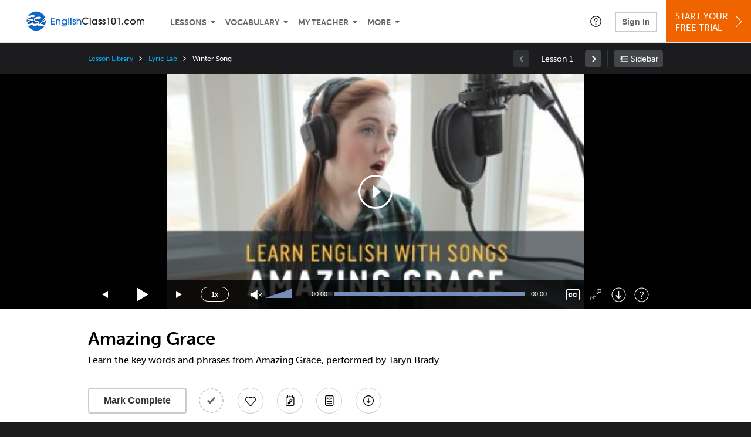

--- FILE ---
content_type: text/css
request_url: https://www.englishclass101.com/static/compass/css/common-2021/englishclass101.580dc09715e2eb509465bcf917836bbc.illv.css
body_size: 100
content:
.ill101-primary-color{color:#003593}.ill101-primary-background{background:#003593}.ill101-secondary-color{color:#062849}.ill101-secondary-background{background:#062849}.ill101-region-color{color:#003593}.ill101-region-background{background-color:#003593}.ill101-language-word{font:700 1em/1.3 museo-sans,"Trebuchet MS",tahoma,arial,sans-serif}.ill101-language-paragraph{font:500 1em/1.5 museo-sans,"Trebuchet MS",tahoma,arial,sans-serif}.ill101-background-color{background-color:#0076CF}


--- FILE ---
content_type: image/svg+xml
request_url: https://www.englishclass101.com/static/images/englishclass101/header/englishclass101-logo.svg
body_size: 4212
content:
<?xml version="1.0" encoding="utf-8"?>
<!-- Generator: Adobe Illustrator 18.1.1, SVG Export Plug-In . SVG Version: 6.00 Build 0)  -->
<svg version="1.1" xmlns="http://www.w3.org/2000/svg" xmlns:xlink="http://www.w3.org/1999/xlink" x="0px" y="0px"
	 viewBox="0 0 214.6 40" enable-background="new 0 0 214.6 40" xml:space="preserve">
<g id="Main">
	<g>
		<g>
			<g>
				<circle fill="#0E69CC" cx="21.8" cy="20" r="16.3"/>
				<g>
					
						<image overflow="visible" opacity="0.3" width="45" height="28" xlink:href="[data-uri]
GXRFWHRTb2Z0d2FyZQBBZG9iZSBJbWFnZVJlYWR5ccllPAAABKRJREFUeNrcmAtvE0cUhXfs9WP9
xDFJCIGE8gaBgPb//4pSBKUEUiCB2LFjx8HxY73ckb6Rbof1o4hItJaO1vbuzpxz7p07dzcI/qMf
c0HXJz8LcQMy6vs8wjOOyUUKMCsSzgryggLIIkJ/LOGJ4BxM+e9CImOWnMtAtCxoCJocS5A3ioAl
3RN8BqeQD1KitCwyZpnAcAFpey4SrAm2BTfAlqAqyKkJYsEXwYHgOaRiiOeIlhOa8P+IyIyVCOOl
ZTBPYDiHdBbSG4LbgkeCB4JdwWXO6XSZ4rYV1Bccq8lrgkvck0HQmaBNZDoISDifI8p5/ht7qZek
EXeTFQXrgruC3wTPBL8I6tyTqKhkGHzIfTZCt4hSRbDJWFWun0L2L8HvCIkhVSAVN5hrqgT29ZpJ
czzkJpsWTwW/QqSM8hPyN8HFAhMMCP86k0c4vcaxpIgfI2TA9yFzN5nrHoJtZF5yz7kSmIQpbueZ
yBK/z9FO2hXsC94KWgxQxVUX3jrpVENoEbJ++A0k64xd4XiH6D5G8BHi9n2T0xzPMkiDfC5TMWy4
XoM2xCOutQSuC66CEgSHCJ5BrgrpE/4/wywrYofoWtyE2wixmVWrSkJYJoTJuVQgGlnO6ypQgFyB
sLaoMi2ubZJGAf+/EHzk9zXBE0jfxYg+wk5VmiwkPuWGIwZeY9ItSO3ihNtsenwvkxIxju6zAA84
XyeF7EI+FHyAXB2HH5LfTTXGR67tKwO/qSqJqrF9btpjhbu0aUB2iLiuCr2L0IzQhoQ5x7VWwDuE
dhijyvg3SLEK4w3U9Ye4PplXx/X2bhSRiSpZsaosx8AtoAmOhoyxSYQ2WB+WwHtMOUWUI72uCI+4
/i3EW4icLSKew4WrhG+HUA6VU0egyyRusDHCuqyDCkeLK6Ck2oAqe8M2cx9gSA6Rr1U6TfxtP/RK
YcQED1kot5nsEAf+pqIMub6BWyHC3pDXVRx3m09dlc2Y9VDBmIgxT9Ru/EnwCue/cdsnniPU19je
7+OWDdWfgj8YaKaIOcdmrIc2aBGdDvl9i7TYIUquBWjy+wNryq2RNmnVS3PbETdq+66RJrsQS7zd
rcxku5DewXUXgSljTMnhSG1AZWCIqiG93qu6/gV0IT2e1xqH3sYTqbwsqzK3qdrbbbAJ6SILNo8o
1866XbhGuqzxX4XrRzjbIxpGNWgTzseq0gWLukPdPhryextyY7VLltR2nuH3FkJcF6dbiIhjgAET
tSvmMWGA84espX1SqEW6xf72rlPFbfWuSTIq/0tMGuNMR+1qY1U2E689zqmO0nWRI8S5KnZZLeRL
XuM2UBXrH6ninkbG5NYeJHsICL024AxnzhHXIPxhyn4QqYri6rTL3TykaxB15hVVdKaeGak57h4G
9iD3hpzW18Q4NlCTV9SDhfGqVEW1uQHGtBFdxGnXq2eJWofSu6c2n3jRM6fOySIuhF5nNlM7aqxS
wX94NqrLrCEgQHBfia4veTrqqgYrWfRQalJeRQRLFrBZMI7uVwIEj5XovHprsOx5dKWn/FXetyQr
vCXwhc0T/W/eAHzXm6wf8QokWXH+JPg/fr4KMAAN1avmm6Em7AAAAABJRU5ErkJggg==" transform="matrix(1 0 0 1 -0.5719 5.9281)">
					</image>
					<g>
						<g>
							<g>
								<path fill="#FFFFFF" d="M32.1,25.3c-0.6-0.2-1.4-0.3-2.4-0.4c0.5-0.8,1.4-2.2,2.8-4.2c1.2-1.7,2.2-3.1,3-4
									c0.8-1,1.3-1.4,1.5-1.4c0.1,0,0.2,0.1,0.2,0.2c0,0.2-0.4,1-1.3,2.4c-1,1.7-1.5,2.9-1.5,3.8c0,0.3,0.1,0.5,0.3,0.5
									c0.2,0,0.5-0.2,1-0.5c0.4-0.4,1-0.9,1.6-1.7L37,19.5c1.5-2.9,2.3-4.7,2.3-5.6c0-0.3-0.1-0.5-0.2-0.6
									c-0.1-0.2-0.3-0.2-0.6-0.2c-0.4,0-0.9,0.3-1.5,0.8c-0.6,0.5-1.4,1.3-2.2,2.3c-0.8,1-1.8,2.2-2.8,3.7c-1,1.5-2.1,3.1-3.3,5
									c-0.8,0-1.4,0.1-1.9,0.2c0,0,0,0,0,0c0.1-0.2,0.2-0.3,0.3-0.5c0.2-0.4,0.3-0.9,0.3-1.3c0-0.6-0.3-1.2-0.8-1.7
									c-0.5-0.5-1.3-1-2.3-1.5c-0.7-0.3-1.6-0.6-2.5-0.9c-0.9-0.3-1.5-0.4-1.8-0.6c-0.3-0.1-0.4-0.3-0.4-0.6c0-0.4,0.3-0.8,1-1.3
									c0.7-0.4,1.6-0.7,2.7-1c1.1-0.2,2.4-0.4,3.7-0.4c0.4,0,0.7,0,0.7,0.1c0,0.1-0.2,0.2-0.6,0.4c-0.4,0.2-0.7,0.4-1,0.7
									c-0.3,0.3-0.4,0.5-0.4,0.6c0,0.1,0,0.1,0.1,0.1c0.1,0,0.2-0.1,0.4-0.2c0.2-0.2,0.5-0.3,0.9-0.5c0.3-0.2,0.7-0.4,1.2-0.5
									c0.4-0.2,0.7-0.3,0.9-0.4c0.2-0.1,0.3-0.3,0.5-0.6c0.1-0.3,0.2-0.8,0.2-1.3c0-0.3-0.3-0.6-0.9-0.8c-0.6-0.2-1.4-0.3-2.4-0.3
									c-1.8,0-3.3,0.2-4.7,0.7c-1.4,0.5-2.4,1-2.9,1.6c-0.3,0.4-0.6,0.9-0.8,1.6c-0.2,0.7-0.3,1.3-0.3,2c0,0.2,0.1,0.4,0.2,0.6
									c0.1,0.2,0.2,0.3,0.3,0.4c1.3,0.8,2.6,1.3,4.1,1.5c0.5,0.1,1,0.2,1.4,0.4c0.5,0.2,0.9,0.4,1.2,0.7c0.4,0.3,0.6,0.6,0.8,0.9
									c-0.5,0.5-1.1,0.8-1.7,1.1c-0.6,0.3-1.4,0.4-2.2,0.5c-0.8,0.1-1.9,0.1-3.2,0.1c-1.3,0-2-0.1-2.2-0.2c-0.1,0-0.2-0.1-0.3-0.1
									c0.2-0.3,0.4-0.6,0.5-1c0.2-0.6,0.3-1.3,0.3-2c-2.9,2.5-5.7,3.7-8.5,3.7c-0.8,0-1.4-0.1-1.8-0.3c-0.4-0.2-0.6-0.5-0.6-0.9
									c0-0.4,0.3-1,0.9-1.5c0.6-0.6,1.4-1.1,2.5-1.7c0.7-0.4,1.4-0.6,2-0.8c0.6-0.2,1.1-0.3,1.5-0.4c0.4-0.1,1-0.2,1.7-0.3
									c0.5-0.1,0.8-0.3,1.1-0.7c0.3-0.4,0.4-0.7,0.4-1c0-0.2-0.1-0.4-0.4-0.4c-0.2-0.1-0.8-0.1-1.6-0.1c-1.2,0-2.1,0-2.9,0
									c-0.8,0-1.4-0.1-2-0.1c-0.5-0.1-0.9-0.2-1.1-0.3c-0.2-0.1-0.4-0.3-0.4-0.5c0-0.4,0.4-0.8,1.2-1.3c0.8-0.5,1.7-1,2.9-1.4
									c1.1-0.4,2.2-0.6,3.1-0.6c0.6,0,1.1,0.1,1.5,0.2c-0.4,0.3-0.7,0.6-1,0.8c-0.2,0.2-0.5,0.5-0.8,0.9c0.7-0.5,1.5-0.9,2.3-1.3
									c0.8-0.4,1.3-0.6,1.4-0.7c0.1-0.1,0.2-0.3,0.2-0.6v-0.8c0-0.4,0-0.7-0.1-0.9c-0.1-0.2-0.3-0.3-0.6-0.4
									C17.5,10,16.9,10,16.1,10c-1.5,0-2.9,0.2-4.1,0.5c-1.3,0.3-2.3,0.8-3.2,1.3c-0.9,0.5-1.6,1.2-2,1.8C6.2,14.3,6,15,6,15.6
									c0,0.5,0.1,1,0.4,1.4c0.3,0.4,0.7,0.7,1.3,0.9c0.5,0.2,1,0.3,1.5,0.3c0.5,0,1,0.1,1.7,0.1c0.6,0,1.1,0,1.3,0
									c0.2,0,0.4,0.1,0.4,0.2c0,0.1-0.1,0.1-0.3,0.2c-1.4,0.3-2.7,0.6-3.8,1.1c-1.1,0.5-2,1-2.7,1.5c-0.7,0.6-1.2,1.2-1.6,1.8
									c-0.3,0.6-0.5,1.2-0.5,1.9c0,0.9,0.4,1.5,1.1,2.1c0.7,0.5,1.6,0.8,2.7,0.8c0.9,0,1.9-0.1,3-0.4c1.1-0.2,2-0.6,2.9-1
									c0.5-0.2,0.9-0.4,1.2-0.6c0,0.1,0,0.2,0,0.3c0,0.5,0.4,0.9,1.2,1.1c0.8,0.3,1.8,0.4,3.1,0.4c0.7,0,1.4,0,2.2-0.1
									c0.8-0.1,1.5-0.2,2.1-0.4c0.6-0.2,1.2-0.3,1.6-0.5c-0.2,0.3-0.4,0.6-0.5,0.9C24.1,27.7,24,27.8,24,28c0,0.2,0.1,0.4,0.4,0.4
									c0.2,0,0.5-0.1,1-0.3c0.5-0.2,0.9-0.4,1.1-0.4c0.3-0.1,0.6-0.1,1-0.1c0.7,0,1.4,0.1,2.2,0.2c0.8,0.2,1.7,0.4,2.6,0.6
									c0.9,0.2,1.6,0.4,2,0.5c0.4,0.1,0.8,0.1,1,0c0.1-0.1,0.3-0.2,0.6-0.5c0.3-0.3,0.7-0.8,1.4-1.7c-0.6-0.1-1.4-0.3-2.6-0.6
									C33.6,25.7,32.7,25.4,32.1,25.3z"/>
							</g>
						</g>
						<g>
							<g>
								<path fill="#FFFFFF" d="M32.1,25.3c-0.6-0.2-1.4-0.3-2.4-0.4c0.5-0.8,1.4-2.2,2.8-4.2c1.2-1.7,2.2-3.1,3-4
									c0.8-1,1.3-1.4,1.5-1.4c0.1,0,0.2,0.1,0.2,0.2c0,0.2-0.4,1-1.3,2.4c-1,1.7-1.5,2.9-1.5,3.8c0,0.3,0.1,0.5,0.3,0.5
									c0.2,0,0.5-0.2,1-0.5c0.4-0.4,1-0.9,1.6-1.7L37,19.5c1.5-2.9,2.3-4.7,2.3-5.6c0-0.3-0.1-0.5-0.2-0.6
									c-0.1-0.2-0.3-0.2-0.6-0.2c-0.4,0-0.9,0.3-1.5,0.8c-0.6,0.5-1.4,1.3-2.2,2.3c-0.8,1-1.8,2.2-2.8,3.7c-1,1.5-2.1,3.1-3.3,5
									c-0.8,0-1.4,0.1-1.9,0.2c0,0,0,0,0,0c0.1-0.2,0.2-0.3,0.3-0.5c0.2-0.4,0.3-0.9,0.3-1.3c0-0.6-0.3-1.2-0.8-1.7
									c-0.5-0.5-1.3-1-2.3-1.5c-0.7-0.3-1.6-0.6-2.5-0.9c-0.9-0.3-1.5-0.4-1.8-0.6c-0.3-0.1-0.4-0.3-0.4-0.6c0-0.4,0.3-0.8,1-1.3
									c0.7-0.4,1.6-0.7,2.7-1c1.1-0.2,2.4-0.4,3.7-0.4c0.4,0,0.7,0,0.7,0.1c0,0.1-0.2,0.2-0.6,0.4c-0.4,0.2-0.7,0.4-1,0.7
									c-0.3,0.3-0.4,0.5-0.4,0.6c0,0.1,0,0.1,0.1,0.1c0.1,0,0.2-0.1,0.4-0.2c0.2-0.2,0.5-0.3,0.9-0.5c0.3-0.2,0.7-0.4,1.2-0.5
									c0.4-0.2,0.7-0.3,0.9-0.4c0.2-0.1,0.3-0.3,0.5-0.6c0.1-0.3,0.2-0.8,0.2-1.3c0-0.3-0.3-0.6-0.9-0.8c-0.6-0.2-1.4-0.3-2.4-0.3
									c-1.8,0-3.3,0.2-4.7,0.7c-1.4,0.5-2.4,1-2.9,1.6c-0.3,0.4-0.6,0.9-0.8,1.6c-0.2,0.7-0.3,1.3-0.3,2c0,0.2,0.1,0.4,0.2,0.6
									c0.1,0.2,0.2,0.3,0.3,0.4c1.3,0.8,2.6,1.3,4.1,1.5c0.5,0.1,1,0.2,1.4,0.4c0.5,0.2,0.9,0.4,1.2,0.7c0.4,0.3,0.6,0.6,0.8,0.9
									c-0.5,0.5-1.1,0.8-1.7,1.1c-0.6,0.3-1.4,0.4-2.2,0.5c-0.8,0.1-1.9,0.1-3.2,0.1c-1.3,0-2-0.1-2.2-0.2c-0.1,0-0.2-0.1-0.3-0.1
									c0.2-0.3,0.4-0.6,0.5-1c0.2-0.6,0.3-1.3,0.3-2c-2.9,2.5-5.7,3.7-8.5,3.7c-0.8,0-1.4-0.1-1.8-0.3c-0.4-0.2-0.6-0.5-0.6-0.9
									c0-0.4,0.3-1,0.9-1.5c0.6-0.6,1.4-1.1,2.5-1.7c0.7-0.4,1.4-0.6,2-0.8c0.6-0.2,1.1-0.3,1.5-0.4c0.4-0.1,1-0.2,1.7-0.3
									c0.5-0.1,0.8-0.3,1.1-0.7c0.3-0.4,0.4-0.7,0.4-1c0-0.2-0.1-0.4-0.4-0.4c-0.2-0.1-0.8-0.1-1.6-0.1c-1.2,0-2.1,0-2.9,0
									c-0.8,0-1.4-0.1-2-0.1c-0.5-0.1-0.9-0.2-1.1-0.3c-0.2-0.1-0.4-0.3-0.4-0.5c0-0.4,0.4-0.8,1.2-1.3c0.8-0.5,1.7-1,2.9-1.4
									c1.1-0.4,2.2-0.6,3.1-0.6c0.6,0,1.1,0.1,1.5,0.2c-0.4,0.3-0.7,0.6-1,0.8c-0.2,0.2-0.5,0.5-0.8,0.9c0.7-0.5,1.5-0.9,2.3-1.3
									c0.8-0.4,1.3-0.6,1.4-0.7c0.1-0.1,0.2-0.3,0.2-0.6v-0.8c0-0.4,0-0.7-0.1-0.9c-0.1-0.2-0.3-0.3-0.6-0.4
									C17.5,10,16.9,10,16.1,10c-1.5,0-2.9,0.2-4.1,0.5c-1.3,0.3-2.3,0.8-3.2,1.3c-0.9,0.5-1.6,1.2-2,1.8C6.2,14.3,6,15,6,15.6
									c0,0.5,0.1,1,0.4,1.4c0.3,0.4,0.7,0.7,1.3,0.9c0.5,0.2,1,0.3,1.5,0.3c0.5,0,1,0.1,1.7,0.1c0.6,0,1.1,0,1.3,0
									c0.2,0,0.4,0.1,0.4,0.2c0,0.1-0.1,0.1-0.3,0.2c-1.4,0.3-2.7,0.6-3.8,1.1c-1.1,0.5-2,1-2.7,1.5c-0.7,0.6-1.2,1.2-1.6,1.8
									c-0.3,0.6-0.5,1.2-0.5,1.9c0,0.9,0.4,1.5,1.1,2.1c0.7,0.5,1.6,0.8,2.7,0.8c0.9,0,1.9-0.1,3-0.4c1.1-0.2,2-0.6,2.9-1
									c0.5-0.2,0.9-0.4,1.2-0.6c0,0.1,0,0.2,0,0.3c0,0.5,0.4,0.9,1.2,1.1c0.8,0.3,1.8,0.4,3.1,0.4c0.7,0,1.4,0,2.2-0.1
									c0.8-0.1,1.5-0.2,2.1-0.4c0.6-0.2,1.2-0.3,1.6-0.5c-0.2,0.3-0.4,0.6-0.5,0.9C24.1,27.7,24,27.8,24,28c0,0.2,0.1,0.4,0.4,0.4
									c0.2,0,0.5-0.1,1-0.3c0.5-0.2,0.9-0.4,1.1-0.4c0.3-0.1,0.6-0.1,1-0.1c0.7,0,1.4,0.1,2.2,0.2c0.8,0.2,1.7,0.4,2.6,0.6
									c0.9,0.2,1.6,0.4,2,0.5c0.4,0.1,0.8,0.1,1,0c0.1-0.1,0.3-0.2,0.6-0.5c0.3-0.3,0.7-0.8,1.4-1.7c-0.6-0.1-1.4-0.3-2.6-0.6
									C33.6,25.7,32.7,25.4,32.1,25.3z"/>
							</g>
						</g>
					</g>
				</g>
			</g>
			<g>
				<path fill="#0E69CC" d="M47.2,25.9V14.1h6.4v1.6h-4.7v3.5h4.7v1.6h-4.7v3.6h4.7v1.6H47.2z"/>
				<path fill="#0E69CC" d="M61.7,25.9v-4.8c0-0.7,0-2.8-2.2-2.8c-1.4,0-2.3,1-2.3,2.7v4.8h-1.7V17H57V18h0c0.9-1.2,2.2-1.2,2.6-1.2
					c1.4,0,2.5,0.6,3.1,1.6c0.4,0.6,0.5,1.3,0.6,2.3v5.2H61.7z"/>
				<path fill="#0E69CC" d="M74.5,24.7c0,2.9-1.8,4.7-4.8,4.7c-2.1,0-3.6-1.1-4.4-2.8h1.9c0.3,0.4,0.9,1.3,2.5,1.3
					c1.8,0,3.1-0.8,3.1-3.1h0c-0.3,0.4-1.2,1.4-3.1,1.4c-2.9,0-4.7-2.5-4.7-4.7c0-2,1.6-4.6,4.8-4.6c1.3,0,2.5,0.6,3.1,1.3v-1h1.7
					V24.7z M69.8,18.3c-1.8,0-3.1,1.5-3.1,3.1c0,1.6,1.3,3.1,3.1,3.1c2.2,0,3.1-2,3.1-3.1C72.8,19,70.8,18.3,69.8,18.3z"/>
				<path fill="#0E69CC" d="M78.3,25.9h-1.7V14.1h1.7V25.9z"/>
				<path fill="#0E69CC" d="M82.1,16h-1.7v-2h1.7V16z M82.1,25.9h-1.7V17h1.7V25.9z"/>
				<path fill="#0E69CC" d="M87.7,19.4c-0.1-0.7-0.5-1.1-1.1-1.1c-0.6,0-1,0.4-1,0.9c0,0.7,0.6,0.9,1.4,1.2c0.7,0.2,2.7,0.8,2.7,2.9
					c0,1.6-1.1,2.8-3,2.8c-1.1,0-3.1-0.7-3.1-3.1h1.7c0.1,1,0.6,1.6,1.5,1.6c0.7,0,1.3-0.5,1.3-1.2c0-0.8-0.7-1.1-1.6-1.4
					c-1-0.4-2.5-0.8-2.5-2.7c0-1.3,1.1-2.6,2.8-2.6c1,0,2.7,0.6,2.7,2.6H87.7z"/>
				<path fill="#0E69CC" d="M97.2,25.9v-4.8c0-0.7,0-2.8-2.2-2.8c-1.4,0-2.3,1-2.3,2.7v4.8H91V14.1h1.7V18h0
					c0.8-1.2,2.1-1.2,2.5-1.2c1.4,0,2.5,0.6,3.1,1.6c0.4,0.6,0.5,1.3,0.6,2.3v5.2H97.2z"/>
				<path fill="#231F20" d="M109.9,17.1c-0.4-0.4-1.4-1.7-3.3-1.7c-2.5,0-4.4,2-4.4,4.5c0,2.5,2,4.6,4.4,4.6c1.2,0,2.4-0.6,3.2-1.6
					h2.1c-1.3,2.3-3.5,3.1-5.4,3.1c-3.4,0-6.1-2.8-6.1-6.2c0-3.5,2.8-6.1,6.1-6.1c0.9,0,2.3,0.2,3.6,1.1c1.1,0.8,1.5,1.6,1.8,2.1
					H109.9z"/>
				<path fill="#231F20" d="M115.1,25.9h-1.7V14.1h1.7V25.9z"/>
				<path fill="#231F20" d="M124.5,25.9v-1.4h0c-0.6,1.1-1.8,1.6-3,1.6c-3,0-4.7-2.3-4.7-4.6c0-2.2,1.5-4.7,4.7-4.7
					c1.2,0,2.4,0.5,3,1.5h0V17h1.7v8.9H124.5z M121.5,18.3c-2,0-3,1.8-3,3.2c0,1.6,1.3,3.1,3,3.1c1.7,0,3.1-1.4,3.1-3.1
					C124.6,19.6,123.2,18.3,121.5,18.3z"/>
				<path fill="#231F20" d="M131.8,19.4c-0.1-0.7-0.5-1.1-1.1-1.1c-0.6,0-1,0.4-1,0.9c0,0.7,0.6,0.9,1.4,1.2
					c0.7,0.2,2.7,0.8,2.7,2.9c0,1.6-1.1,2.8-3,2.8c-1.1,0-3.1-0.7-3.1-3.1h1.7c0.1,1,0.6,1.6,1.5,1.6c0.7,0,1.3-0.5,1.3-1.2
					c0-0.8-0.7-1.1-1.6-1.4c-1-0.4-2.5-0.8-2.5-2.7c0-1.3,1.1-2.6,2.8-2.6c1,0,2.7,0.6,2.7,2.6H131.8z"/>
				<path fill="#231F20" d="M138.6,19.4c-0.1-0.7-0.5-1.1-1.1-1.1s-1,0.4-1,0.9c0,0.7,0.6,0.9,1.4,1.2c0.7,0.2,2.7,0.8,2.7,2.9
					c0,1.6-1.1,2.8-3,2.8c-1.1,0-3.1-0.7-3.1-3.1h1.7c0.1,1,0.6,1.6,1.5,1.6c0.8,0,1.3-0.5,1.3-1.2c0-0.8-0.7-1.1-1.6-1.4
					c-1-0.4-2.5-0.8-2.5-2.7c0-1.3,1.1-2.6,2.8-2.6c1,0,2.7,0.6,2.7,2.6H138.6z"/>
				<path fill="#231F20" d="M146.6,25.9h-1.7V15.6h-1.7v-1.5h3.4V25.9z"/>
				<path fill="#231F20" d="M158,22.1c0,0.9-0.1,1.8-0.9,2.7c-0.5,0.6-1.5,1.4-3,1.4c-1.5,0-2.5-0.8-3-1.4c-0.8-1-0.8-2.1-0.8-2.7
					v-4.1c0-3,2.4-4,3.9-4c1.8,0,3.8,1.3,3.8,3.9V22.1z M156.3,17.7c0-2.1-1.5-2.4-2.1-2.4c-0.8,0-2.2,0.5-2.2,2.4v4.4
					c0,2.4,1.9,2.5,2.2,2.5c0.7,0,1.2-0.3,1.6-0.8c0.5-0.6,0.5-1.2,0.5-1.8V17.7z"/>
				<path fill="#231F20" d="M164.3,25.9h-1.7V15.6h-1.7v-1.5h3.4V25.9z"/>
				<path fill="#231F20" d="M168.8,25.9v-2h1.7v2H168.8z"/>
				<path fill="#231F20" d="M179.5,20c-0.3-0.6-0.9-1.7-2.5-1.7c-2.1,0-2.9,1.8-2.9,3.1c0,1.5,1,3.1,2.9,3.1c1.2,0,2.1-0.7,2.5-1.6
					h1.9c-0.7,2-2.4,3.1-4.4,3.1c-2.9,0-4.5-2.4-4.5-4.7c0-2.4,1.8-4.7,4.6-4.7c2.5,0,4,1.9,4.4,3.2H179.5z"/>
				<path fill="#231F20" d="M187.3,26.1c-3,0-4.8-2.5-4.8-4.7c0-2.4,2-4.6,4.8-4.6c2.7,0,4.8,2.1,4.8,4.6
					C192.1,23.6,190.3,26.1,187.3,26.1z M187.3,18.3c-1.9,0-3.1,1.6-3.1,3.1c0,1.6,1.3,3.1,3.1,3.1c1.8,0,3.1-1.5,3.1-3.2
					C190.4,19.9,189.1,18.3,187.3,18.3z"/>
				<path fill="#231F20" d="M205.5,25.9V21c0-0.8-0.1-2.7-2.1-2.7c-2.1,0-2.1,1.9-2.1,2.6v4.9h-1.7V21c0-0.7,0-1.2-0.4-1.8
					c-0.4-0.6-1-0.8-1.6-0.8c-2.2,0-2.2,2-2.2,2.6v4.9h-1.7V17h1.5v1h0c0.3-0.4,0.9-1.2,2.5-1.2c1.1,0,2.3,0.5,2.7,1.5
					c0.3-0.4,0.9-1.5,2.9-1.5c1.5,0,2.5,0.6,3.1,1.6c0.3,0.6,0.5,1.3,0.5,2.2v5.3H205.5z"/>
			</g>
		</g>
	</g>
</g>
<g id="rectangles" display="none">
	<rect display="inline" fill="none" width="214.6" height="40"/>
</g>
</svg>


--- FILE ---
content_type: image/svg+xml
request_url: https://www.englishclass101.com/static/compass/images/footer-c/logo.svg
body_size: 6265
content:
<?xml version="1.0" encoding="utf-8"?>
<!-- Generator: Adobe Illustrator 17.1.0, SVG Export Plug-In . SVG Version: 6.00 Build 0)  -->
<!DOCTYPE svg PUBLIC "-//W3C//DTD SVG 1.1//EN" "http://www.w3.org/Graphics/SVG/1.1/DTD/svg11.dtd" [
	<!ENTITY ns_flows "http://ns.adobe.com/Flows/1.0/">
	<!ENTITY ns_extend "http://ns.adobe.com/Extensibility/1.0/">
	<!ENTITY ns_ai "http://ns.adobe.com/AdobeIllustrator/10.0/">
	<!ENTITY ns_graphs "http://ns.adobe.com/Graphs/1.0/">
]>
<svg version="1.1" id="Layer_1" xmlns:x="&ns_extend;" xmlns:i="&ns_ai;" xmlns:graph="&ns_graphs;"
	 xmlns="http://www.w3.org/2000/svg" xmlns:xlink="http://www.w3.org/1999/xlink" xmlns:a="http://ns.adobe.com/AdobeSVGViewerExtensions/3.0/"
	 x="0px" y="0px" viewBox="0 0 246 27" enable-background="new 0 0 246 27" xml:space="preserve">
<g>
	<g id="XMLID_2392_">
		<g id="XMLID_2450_">
			<g id="XMLID_2500_">
				<g id="XMLID_2582_">
					<path id="XMLID_2583_" fill="none" d="M43.637,2.241c0.729,1.55,2.097,2.644,3.1,3.92c1.003,1.368,1.732,2.917,2.553,4.467
						c0.912,1.823,1.823,3.556,2.553,5.561c1.003,2.917,2.188,5.835,3.464,8.661c0.638-1.185,0.729-3.556,1.185-5.014
						c0.456-1.915,0.182-3.556,1.276-5.288c3.009-4.741,5.197-11.761,10.849-13.767"/>
				</g>
				<g id="XMLID_2501_">
					<g id="XMLID_2580_">
						<path id="XMLID_2581_" fill="#4BC7EF" d="M62.418,4.793"/>
					</g>
					<g id="XMLID_2578_">
						<path id="XMLID_2579_" fill="#4BC7EF" d="M59.683,8.349"/>
					</g>
					<g id="XMLID_2576_">
						<polygon id="XMLID_2577_" fill="#4BC7EF" points="64.242,2.879 64.242,2.879 64.424,2.788 						"/>
					</g>
					<g id="XMLID_2574_">
						<path id="XMLID_2575_" fill="#4BC7EF" d="M55.034,16.828"/>
					</g>
					<g id="XMLID_2572_">
						<path id="XMLID_2573_" fill="#4BC7EF" d="M57.769,11.449"/>
					</g>
					<g id="XMLID_2570_">
						<path id="XMLID_2571_" fill="#4BC7EF" d="M66.339,3.152h-0.091C66.247,3.152,66.339,3.243,66.339,3.152z"/>
					</g>
					<g id="XMLID_2568_">
						<path id="XMLID_2569_" fill="#4BC7EF" d="M68.162,1.511"/>
					</g>
					<g id="XMLID_2566_">
						<path id="XMLID_2567_" fill="#4BC7EF" d="M67.068,1.602"/>
					</g>
					<g id="XMLID_2564_">
						<path id="XMLID_2565_" fill="#4BC7EF" d="M66.977,1.694"/>
					</g>
					<g id="XMLID_2562_">
						<path id="XMLID_2563_" fill="#4BC7EF" d="M45.096,1.876c0-0.091-0.091-0.091-0.182-0.091L45.096,1.876z"/>
					</g>
					<g id="XMLID_2560_">
						<path id="XMLID_2561_" fill="#4BC7EF" d="M57.039,23.665"/>
					</g>
					<g id="XMLID_2558_">
						<path id="XMLID_2559_" fill="#4BC7EF" d="M44.184,2.332"/>
					</g>
					<g id="XMLID_2556_">
						<path id="XMLID_2557_" fill="#4BC7EF" d="M65.609,4.246c0,0.091-0.182,0.182-0.091,0.182
							C65.609,4.338,65.7,4.338,65.609,4.246z"/>
					</g>
					<g id="XMLID_2554_">
						<path id="XMLID_2555_" fill="#4BC7EF" d="M52.663,23.665"/>
					</g>
					<g id="XMLID_2552_">
						<polygon id="XMLID_2553_" fill="#4BC7EF" points="44.184,2.332 44.184,2.332 44.276,2.332 						"/>
					</g>
					<g id="XMLID_2550_">
						<path id="XMLID_2551_" fill="#4BC7EF" d="M53.94,15.825"/>
					</g>
					<g id="XMLID_2548_">
						<path id="XMLID_2549_" fill="#4BC7EF" d="M53.94,15.278c0,0.091,0,0,0.091,0.182C53.94,15.187,53.94,15.278,53.94,15.278z"/>
					</g>
					<g id="XMLID_2546_">
						<path id="XMLID_2547_" fill="#4BC7EF" d="M44.823,1.785h-0.091H44.823z"/>
					</g>
					<g id="XMLID_2544_">
						<path id="XMLID_2545_" fill="#4BC7EF" d="M51.66,10.719"/>
					</g>
					<g id="XMLID_2542_">
						<path id="XMLID_2543_" fill="#4BC7EF" d="M58.042,11.175"/>
					</g>
					<g id="XMLID_2540_">
						<path id="XMLID_2541_" fill="#4BC7EF" d="M58.863,15.551"/>
					</g>
					<g id="XMLID_2538_">
						<path id="XMLID_2539_" fill="#4BC7EF" d="M58.771,15.369c0,0,0,0.091,0.091,0.182C58.863,15.46,58.863,15.46,58.771,15.369z"
							/>
					</g>
					<g id="XMLID_2536_">
						<path id="XMLID_2537_" fill="#4BC7EF" d="M58.68,15.734"/>
					</g>
					<g id="XMLID_2534_">
						<polygon id="XMLID_2535_" fill="#4BC7EF" points="60.595,12.725 60.595,12.725 60.595,12.816 						"/>
					</g>
					<g id="XMLID_2532_">
						<path id="XMLID_2533_" fill="#4BC7EF" d="M60.23,13.454"/>
					</g>
					<g id="XMLID_2530_">
						<path id="XMLID_2531_" fill="#4BC7EF" d="M58.589,17.192"/>
					</g>
					<g id="XMLID_2528_">
						<path id="XMLID_2529_" fill="#00ACED" d="M58.133,24.212c0.091-0.821,0.091-1.823,0.274-2.462
							c-0.274-0.182-0.182-0.365-0.182-0.547h0.274l-0.091-0.182c0.091,0,0,0.091,0.182,0l-0.182-0.091
							c0.091,0,0.182-0.365,0.274-0.091c0.091-0.274,0-0.182,0.182-0.729c0-0.182-0.182-0.182-0.091-0.365
							c0.091,0,0,0.091,0.182,0.091c0.274-0.547-0.456-0.821-0.182-1.276v0.091c-0.091-0.091,0-0.274-0.091-0.274
							c-0.274,0,0.182,0.091-0.091,0.274c-0.274-0.091-0.091-0.182-0.274-0.182c0.091-0.091,0-0.182,0-0.274
							c0.182-0.182,0.091-0.365,0.274-0.456c-0.091-0.091-0.274-0.182-0.274-0.365c0.182-0.091,0.182,0.091,0.274-0.091h-0.182
							c0.091-0.091,0.091-0.091,0.182-0.091c0-0.091-0.182-0.091,0-0.274l0.091,0.091c0-0.091,0-0.182,0.091-0.274
							c0.091,0,0.091,0.091,0,0.091c0.182,0-0.091-0.182,0-0.182c-0.091,0-0.091,0.091-0.274,0c0-0.091-0.182-0.182,0-0.182
							l0.091,0.091c-0.091-0.182-0.182-0.091-0.091-0.274h0.091c-0.182-0.182,0.091-0.274,0.182-0.365
							c0-0.091-0.091-0.182-0.091-0.182c-0.091,0.091-0.182,0-0.274,0c0.274,0-0.182-0.274,0.091-0.456c0.091,0,0.182,0.182,0,0.182
							c0.182,0.182,0.365,0.274,0.456,0.456c0-0.091,0-0.182,0.091-0.091l-0.182-0.091l0.091-0.091
							c-0.091-0.091-0.274,0-0.274-0.182c0-0.182,0.274,0.091,0.182,0c0-0.182-0.182-0.182,0-0.365v0.091
							c0.182-0.091,0.182-0.365,0.456-0.274c0,0.091,0.091,0.091,0.091,0.182c0.091,0.274,0-0.182,0.182,0
							c-0.091-0.091,0-0.274,0.091-0.274l-0.182-0.091c-0.274-0.547,0.274,0.182,0.365-0.091c0-0.274-0.091,0-0.091-0.091
							c0.091-0.091,0.274-0.091,0.274-0.274c0.091,0,0.182-0.091,0.365,0c0-0.182,0.274-0.274,0.182-0.456
							c-0.274,0.091,0.091,0.274-0.274,0.365l-0.091-0.182c0.091-0.182,0.091-0.365,0.274-0.456h-0.091
							c0.091-0.274-0.091-0.365,0.091-0.547c0.182,0.091,0.091,0.182,0,0.274c0.182-0.091,0.091-0.091,0.274-0.274
							c0.091,0.091-0.091,0.091,0,0.182l0.091-0.274c-0.182-0.182,0.091-0.182,0.091-0.365c0.182-0.365-0.091-0.547-0.182-0.821
							c0.091,0,0.182,0,0.182,0.091c-0.182,0-0.091,0.091,0,0.091c0-0.091,0.365-0.091,0.365,0c0-0.182-0.182,0-0.182-0.182
							l0.182-0.274c-0.091,0-0.182,0-0.182-0.091s0.091-0.182,0.182-0.274c0,0.091,0.182,0.091,0.091,0.182
							c0.091,0,0.182-0.182,0.091-0.274c-0.182,0.091,0-0.274-0.182-0.274l0.182-0.091c0,0,0.091,0.091,0,0.091
							c0.182,0.091,0-0.182,0-0.182c0.091,0,0.182-0.182,0.182-0.182c0-0.091,0.091-0.182,0.182-0.182
							c0-0.091-0.091-0.091-0.182-0.091l0.182-0.274c0.091,0,0.365,0.182,0.365,0.182c0-0.091-0.274-0.182-0.182-0.274
							c0.091,0.182,0.274-0.091,0.365,0.091c0.182,0,0.274-0.182,0.274-0.365c-0.091-0.182-0.182,0.091-0.274,0
							c0.091-0.365-0.274-0.638,0-0.821h-0.091c0-0.182,0-0.182-0.091-0.365c0.182,0.182,0.547,0.091,0.638-0.182
							c-0.091-0.091-0.274,0-0.365-0.091l0.091-0.182l0.091,0.091c0-0.182,0.365-0.182,0.182-0.274h0.365h-0.182
							c-0.091-0.091,0-0.274,0-0.274c0-0.182,0.091-0.274,0.274-0.274c-0.091,0-0.274-0.091-0.274-0.182
							c0.274,0.182,0.274-0.182,0.456-0.091c0-0.091,0.182-0.091,0.091-0.182v0.182c-0.274-0.182-0.091-0.365,0-0.547
							c0.274,0.274,0.091-0.182,0.456,0c-0.182-0.182,0.091-0.274-0.091-0.456c0.091-0.091,0.274,0,0.365,0.091V5.796
							c0.182,0,0.274-0.182,0.456-0.274l-0.091-0.274h0.091c0-0.091,0-0.182-0.091-0.182h-0.091c-0.182-0.182,0-0.091,0-0.274
							c0.091,0,0.091,0.091,0.091,0.091c0.091-0.091,0.091,0.091,0.182,0.091c-0.091,0-0.182-0.456-0.365-0.456
							c-0.091-0.091-0.091-0.182,0-0.182l0.182,0.091l-0.091-0.274c0.091-0.091,0.274,0,0.274-0.091
							c-0.091,0.091,0.182,0.456,0.365,0.274c-0.091,0.091,0,0.274,0,0.365c0,0,0.091,0,0.091,0.091
							c0.091-0.182-0.091-0.182,0-0.274c0.182,0.182,0.182,0.182,0.365,0.091h-0.182V4.52h-0.182c0,0-0.091-0.365,0.091-0.274
							c-0.365-0.091,0-0.456-0.182-0.456c0-0.091,0.091-0.182,0.091-0.091c0,0.274,0.274,0.091,0.365,0.182
							c0-0.091-0.182,0-0.182-0.091c0.091-0.091,0.182,0,0.274,0v0.091h0.182c-0.091-0.091-0.182,0-0.182-0.182
							c0.091,0,0.091-0.091,0.182,0c0.091,0.182,0.182,0.274,0.182,0.365c0.091-0.091,0.274-0.274,0-0.365l0.091-0.091
							c-0.091,0-0.365,0-0.182-0.182V3.243h0.091c0,0-0.091-0.091,0-0.091c0.091,0,0.091,0,0.182,0.091c0.091-0.091,0-0.182,0-0.274
							c0.091-0.091,0.091-0.091,0.182,0.091c0.091-0.091,0.274-0.182,0.365-0.182c0.091-0.182-0.091,0-0.091-0.182
							c0.274,0.182,0.547-0.182,0.729-0.365c-0.182-0.274,0.091-0.091-0.091-0.365c0,0.091,0.365,0.091,0.182,0.274l0.091-0.091
							c0.182,0.091-0.182,0.182,0.091,0.365c0.091-0.091,0.091-0.456,0.274-0.365c0,0.274,0.091-0.091,0.182,0.091h0.091h0.091
							c0.365-0.091,0-0.274,0.091-0.547c0.182-0.091,0.182,0.091,0.274,0.182c0.091,0,0.091-0.091,0.182-0.091
							c-0.091,0.182-0.274,0-0.274-0.182c0.182,0.182,0.274-0.091,0.274-0.274c-0.456,0-0.274,0.182-0.638,0
							c0,0.091,0.091,0.274-0.091,0.274c0.091-0.182-0.091-0.091-0.091-0.091c0.091,0.091-0.091,0.091-0.091,0.182
							c-0.091-0.091,0-0.365-0.182-0.274l0.091,0.274c-0.091,0-0.091-0.182-0.182-0.091c0-0.182-0.182-0.182,0-0.365
							c-0.365-0.091-0.274,0.274-0.365,0.456V1.602c0,0.091-0.091,0.091-0.091,0.182c-0.182,0,0-0.182-0.091-0.182l-0.182,0.091
							c0,0.091-0.091,0.091-0.091,0.091V1.511l-0.091,0.274c0-0.091-0.274-0.091-0.182-0.182L66.43,1.876l-0.182-0.182
							c0,0.091,0,0.091,0.091,0.091c-0.091,0-0.182,0.638-0.365,0.274c-0.182,0.182-0.274,0.182-0.456,0.456
							c0.091-0.274-0.365,0-0.274-0.274c-0.182,0-0.091,0.182-0.091,0.365c-0.182,0-0.274-0.182-0.182-0.274L64.88,2.514v0.182
							c-0.182,0-0.182-0.091-0.274-0.091l0.091,0.182h-0.182c0.091,0,0.091,0.091,0,0.182l-0.091,0.091
							c0-0.182-0.091,0.091-0.182-0.091c-0.091,0.091-0.091,0.091-0.182,0.274l0.091,0.091c-0.091,0.274-0.182-0.091-0.274,0
							l0.091,0.091c-0.365,0.091-0.182,0.456-0.456,0.547c0.091-0.091-0.091-0.182-0.091-0.182
							c-0.091,0.182-0.274,0.365-0.274,0.638c-0.182-0.091-0.274-0.091-0.456,0c-0.091,0.091-0.091,0.182,0,0.274
							c-0.182,0.091-0.182,0.365-0.274,0.274c0.091,0.091-0.091,0.091-0.091,0.182h-0.091l0.091,0.091
							c-0.365,0-0.091,0.456-0.456,0.456V5.614v0.091V5.523l-0.365,0.365h0.182c-0.091,0.091,0,0.182-0.091,0.274
							c-0.091-0.274-0.091,0.091-0.274,0.091V6.161c-0.091,0.091-0.091,0.091,0.091,0.182c-0.091,0.182-0.274,0-0.274,0.182
							l0.091-0.091c0.091,0,0.182,0.182,0.091,0.182h-0.091c0,0.182-0.182,0.274-0.182,0.365c-0.091,0-0.182,0-0.182-0.091
							c0,0.365-0.091,0.091-0.182,0.456h-0.091v0.182h-0.182h0.091c0,0.091,0,0.182-0.091,0.274l-0.091-0.091
							c0,0.091-0.274,0-0.274,0.365c0,0,0-0.091-0.091-0.091c0.091,0.274-0.274,0.091-0.182,0.365l-0.091-0.091v0.091l-0.182-0.091
							l0.182,0.182h-0.182l0.091,0.091c-0.365,0-0.182,0.182-0.456,0.274l0.182,0.091c0.182,0.547-0.638,0.729-0.729,1.276
							l-0.182-0.091l0.091,0.274c-0.182,0-0.091-0.091-0.182-0.091c0,0.274,0.182,0.182,0.091,0.456
							c-0.182,0.091-0.091-0.091-0.091-0.182c0,0.274-0.091,0.638-0.274,0.729h0.091c0,0.182-0.182,0.274-0.274,0.456
							c-0.091,0-0.091-0.091-0.091-0.091c0,0.091-0.091,0.091-0.091,0.182l-0.091-0.091c-0.091,0.091-0.091,0.365-0.274,0.365
							c0.091,0,0.182,0.091,0.091,0.182c-0.274-0.091-0.091,0.274-0.274,0.365v-0.182c-0.091,0,0,0.182,0,0.274l-0.091-0.091
							l-0.091,0.456c-0.274-0.091-0.182,0.365-0.274,0.274c-0.091,0.091,0.182-0.091,0.091,0.091c-0.091,0,0,0.182-0.182,0.091
							l-0.091,0.091l-0.091-0.182c0,0.091,0.091,0.274,0.182,0.365c-0.091,0.091-0.182,0.274-0.365,0.274v-0.091
							c-0.091,0.365-0.729,0.456-0.547,0.821c0,0-0.091,0,0-0.091l-0.091,0.274l-0.091-0.182v0.456h-0.091
							c-0.091,0.274-0.182,0.638-0.182,1.003v-0.091c0.091,0.365-0.182,0.365-0.091,0.638v0.182l-0.091-0.091
							c0.182,0.182-0.274,0.365-0.091,0.365c0.091,0.091,0.182,0.274,0.274,0.274c0,0.182-0.091,0-0.182,0.182
							c0,0.182,0.091,0.182,0,0.456h-0.091c0,0.091,0.091,0.182,0,0.274c0.182,0.182-0.274,0.182,0.091,0.365
							c-0.091,0.091-0.091,0.182-0.182,0.182c0,0.365,0.182,0.274,0.091,0.638c-0.274,0,0,0.091-0.182,0.182h0.182
							c-0.091,0.456-0.547,0.912-0.547,1.276h-0.182l0.182,0.091c-0.182,0.456-0.274,1.003-0.365,1.276
							c0.091,0.091,0.182,0.274,0.091,0.456c0,0.365,0,0.456-0.182,0.638l-0.091-0.091c0.091,0.091,0,0.091,0,0.182h0.091v0.091
							c-3.009-0.182,4.103,0.182,3.373,0.182l0.091-0.182l-0.182-0.091v-0.091H57.13l0.182-0.182c-0.091,0-0.182-0.182-0.365-0.182
							c0.091,0,0-0.182,0.091-0.091l-0.182-0.547v0.091c-0.091,0.091-0.274-0.091-0.274-0.182c0.182,0.091,0.182-0.091,0.274-0.182
							c-0.091,0-0.091,0.091-0.182,0.091c-0.091-0.091-0.274-0.274-0.182-0.274h0.091c-0.091-0.091,0.091-0.274,0-0.365
							c-0.182-0.091-0.091-0.182-0.274-0.091c-0.091-0.182,0.091-0.091,0.091-0.182c-0.182,0-0.182-0.274-0.091-0.365
							c-0.365,0.091-0.091-0.456-0.365-0.365l0.091-0.182c-0.091,0-0.274,0.091-0.365,0c0-0.091,0.182-0.182,0.274-0.274
							l-0.456,0.182c0-0.729-0.456-1.368-0.456-2.097c-0.182-0.274-0.456-0.547-0.547-0.912h0.091l-0.091-0.365v0.274
							c-0.091-0.091-0.182-0.091-0.182-0.182c0-0.456-0.091-0.912-0.365-1.368c-0.456-0.182,0.274-0.182-0.182-0.547h0.091
							c-0.274-0.274-0.365-0.456-0.729-0.638c0.365-0.091-0.091-0.182,0.091-0.274h-0.182c0.091-0.091,0-0.274,0.091-0.274
							l-0.182-0.091l0.091-0.091c-0.091-0.182-0.365-0.547-0.091-0.729c-0.365-0.365-0.638-1.094-0.912-1.641
							c-0.182,0-0.274-0.182-0.274-0.274l0.091-0.182c-0.091-0.091-0.365-0.182-0.365-0.274h0.091
							c-0.091-0.091-0.091-0.274-0.274-0.365c-0.091-0.182-0.091-0.365,0.091-0.365c-0.274,0.091-0.091-0.365-0.091-0.365
							c-0.182-0.182-0.547-1.641-2.006-3.92c-1.641-2.462-3.373-3.464-4.285-3.829c-0.182,0-0.274-0.091-0.456,0.091
							c0-0.182,0.182-0.365,0-0.274c0,0.182-0.365,0.091-0.456,0.365l-0.091-0.091c-0.091,0,0.182,0.091,0,0.182l0.274-0.091
							c0,0.091,0,0.182-0.091,0.274c0.091,0,0.456-0.091,0.456,0.091c0.091,0-0.091,0.091-0.091,0.091v0.182
							c0-0.182-0.274-0.182-0.182-0.091c0,0.182,0-0.091,0.091,0s-0.091,0.091-0.182,0.182l0.091,0.182
							c-0.091,0.091-0.091-0.091-0.091,0l0.182,0.091c-0.274,0.182,0.274,0.091,0.091,0.365c-0.182-0.091-0.091,0.091-0.182,0.091
							l0.274,0.274c0,0.091-0.182,0-0.091,0c0,0.182,0.182,0.091,0.182,0.182s0.182,0.182,0,0.365
							c0.091,0.274,0.274-0.091,0.365,0.182c-0.091,0.091-0.182-0.091-0.182,0l0.182,0.182c-0.091,0-0.182,0.091-0.274,0
							c0.365,0.638,0.091,1.368,0.638,1.641c-0.091,0.182-0.091,0-0.274,0c0.456,0.274,0.182,0.638,0.274,0.912l0.091-0.091
							c-0.091,0.638,0.456,1.003,0.547,1.55V8.714c0.182,0,0.182,0.091,0.274,0.182c0,0-0.274,0.091-0.182,0.182
							c0-0.091,0-0.091,0.091-0.182c0,0.547,0.547,1.55,0.821,2.37c0.547,0.912,0.912,2.188,1.459,3.1
							c-0.091-0.182,0.274-0.182,0.182-0.091c-0.365,0.547,0.274,0.547,0.091,1.003c0.365,0.456,0.274,1.276,0.821,1.55
							l-0.091,0.091c0,0.091,0.091,0.091,0.091,0.182c0,0.274,0.274,0.456,0.274,0.638l0.182-0.091c0.091,0.091-0.091,0.091,0,0.182
							h-0.091l0.182,0.091c-0.274,0.091,0.091,0.365,0,0.547c0.091,0.182,0.365,0.456,0.365,0.729c-0.091,0.091,0,0.456,0,0.638
							c0.182,0.365,0.456,0.912,0.547,1.459l0.182-0.091l0.091,0.091h-0.091c-0.182,0.182,0.182,0.274,0.091,0.456
							c0.091-0.091,0-0.091,0-0.182c0-0.182,0.274-0.091,0.182,0.091l0.091,0.091l-0.274,0.274c0.182,0.365,0.547,0.638,0.638,1.094
							c-0.182,0,0.182,0.274-0.091,0.274c0.182,0.182,0.182-0.091,0.456-0.091c0,0.091,0.091,0.091,0,0.182
							c-0.091,0-0.091,0.091-0.182,0.091l0.091,0.182h-0.091c0.274,0.274,0.091,0.729,0.365,0.912c0.091,0,0-0.182,0.091-0.182
							c0.365,0.274-0.091,0.365,0.182,0.547h-0.182c0.091,0.091,0.274,0.091,0.182,0.274c-0.182,0.091-0.182-0.091-0.274-0.091
							c0,0.091,0.182,0.365,0.274,0.182v0.091c-3.373-0.182,4.558,0.274,3.738,0.182l0.182-0.091c0,0-0.182,0.091-0.182,0
							c0.182-0.182,0.365-0.638,0.456-0.912c0,0,0.091,0,0.091,0.091C57.677,24.395,58.042,24.577,58.133,24.212L58.133,24.212z"/>
					</g>
					<g id="XMLID_2526_">
						<path id="XMLID_2527_" fill="#4BC7EF" d="M60.686,12.725v0.182V12.725z"/>
					</g>
					<g id="XMLID_2524_">
						<path id="XMLID_2525_" fill="#4BC7EF" d="M58.589,16.281"/>
					</g>
					<g id="XMLID_2522_">
						<path id="XMLID_2523_" fill="#4BC7EF" d="M58.68,17.192c0-0.091-0.091,0-0.091,0H58.68z"/>
					</g>
					<g id="XMLID_2520_">
						<path id="XMLID_2521_" fill="#4BC7EF" d="M61.507,10.264"/>
					</g>
					<g id="XMLID_2518_">
						<path id="XMLID_2519_" fill="#4BC7EF" d="M65.153,4.793"/>
					</g>
					<g id="XMLID_2516_">
						<path id="XMLID_2517_" fill="#4BC7EF" d="M64.697,4.885"/>
					</g>
					<g id="XMLID_2514_">
						<path id="XMLID_2515_" fill="#4BC7EF" d="M60.686,11.813"/>
					</g>
					<g id="XMLID_2512_">
						<polygon id="XMLID_2513_" fill="#4BC7EF" points="64.697,4.976 64.606,5.067 64.606,5.067 						"/>
					</g>
					<g id="XMLID_2510_">
						<path id="XMLID_2511_" fill="#4BC7EF" d="M65.244,4.702"/>
					</g>
					<g id="XMLID_2508_">
						<path id="XMLID_2509_" fill="#4BC7EF" d="M62.509,7.984"/>
					</g>
					<g id="XMLID_2506_">
						<polygon id="XMLID_2507_" fill="#4BC7EF" points="64.606,5.432 64.606,5.523 64.606,5.523 						"/>
					</g>
					<g id="XMLID_2504_">
						<polygon id="XMLID_2505_" fill="#4BC7EF" points="65.518,4.429 65.518,4.52 65.609,4.429 						"/>
					</g>
					<g id="XMLID_2502_">
						<path id="XMLID_2503_" fill="#4BC7EF" d="M63.421,6.89L63.33,6.799C63.33,6.799,63.33,6.89,63.421,6.89z"/>
					</g>
				</g>
			</g>
			<g id="XMLID_2451_">
				<g id="XMLID_198_">
					<path id="XMLID_219_" fill="#FFFFFF" d="M0.788,11.54V8.531h3.191v3.009H0.788z M0.788,25.945V13.728h3.191v12.217H0.788z"/>
					<path id="XMLID_217_" fill="#FFFFFF" d="M7.352,25.945V13.728h3.009v1.641c0.912-1.276,2.279-1.915,4.011-1.915
						c0.912,0,1.732,0.182,2.279,0.638c0.638,0.365,1.094,1.003,1.368,1.732c0.274,0.729,0.456,1.55,0.456,2.462v7.658h-3.1v-6.473
						c0-1.094-0.091-1.915-0.365-2.553s-0.821-0.912-1.732-0.912c-0.729,0-1.276,0.182-1.641,0.638
						c-0.456,0.456-0.729,0.912-0.912,1.55s-0.274,1.276-0.274,1.823v5.926L7.352,25.945L7.352,25.945z"/>
					<path id="XMLID_215_" fill="#FFFFFF" d="M21.119,25.945V13.728h3.009v1.641h0.091c0.912-1.276,2.279-1.915,4.011-1.915
						c0.912,0,1.732,0.182,2.279,0.638c0.638,0.365,1.094,1.003,1.368,1.732c0.274,0.729,0.456,1.55,0.456,2.462v7.658h-3.191
						v-6.473c0-1.094-0.091-1.915-0.365-2.553s-0.821-0.912-1.732-0.912c-0.729,0-1.276,0.182-1.641,0.638
						c-0.456,0.456-0.729,0.912-0.912,1.55s-0.274,1.276-0.274,1.823v5.926L21.119,25.945L21.119,25.945z"/>
					<path id="XMLID_212_" fill="#FFFFFF" d="M34.794,19.927c0-1.276,0.274-2.462,0.821-3.464s1.276-1.732,2.279-2.279
						s2.097-0.821,3.282-0.821s2.279,0.274,3.282,0.821c1.003,0.547,1.732,1.276,2.279,2.279s0.821,2.097,0.821,3.464
						c0,1.185-0.274,2.279-0.729,3.191c-0.638,1.003-1.368,1.732-2.279,2.279c-1.003,0.547-2.097,0.821-3.373,0.821
						s-2.462-0.274-3.373-0.821c-1.003-0.547-1.732-1.276-2.188-2.279C34.976,22.207,34.794,21.113,34.794,19.927L34.794,19.927z
						 M38.076,19.563c0,1.185,0.274,2.188,0.729,3.009c0.456,0.821,1.276,1.185,2.37,1.185s1.915-0.365,2.37-1.185
						c0.456-0.821,0.729-1.823,0.729-3.009c0-0.638-0.091-1.276-0.365-1.823c-0.182-0.547-0.547-1.003-1.003-1.368
						c-0.547-0.274-1.094-0.456-1.823-0.456c-0.638,0-1.185,0.182-1.641,0.547s-0.821,0.821-1.003,1.368
						C38.167,18.378,38.076,18.925,38.076,19.563L38.076,19.563z"/>
					<path id="XMLID_209_" fill="#FFFFFF" d="M62.418,17.101l-0.091-2.735c0.638-0.274,1.276-0.547,2.097-0.638
						c0.729-0.182,1.459-0.274,2.188-0.274c1.276,0,2.279,0.182,3.009,0.547c0.729,0.365,1.368,0.912,1.732,1.641
						c0.365,0.729,0.547,1.732,0.547,2.917v1.55c0,0.912,0,2.006,0.091,3.009c0,0.821,0.091,1.732,0.182,2.735h-3.009
						c0-0.182-0.091-0.456-0.091-0.638v-0.547V24.03c-0.365,0.638-0.912,1.185-1.55,1.55c-0.729,0.365-1.459,0.547-2.188,0.547
						s-1.459-0.182-2.097-0.456s-1.185-0.729-1.55-1.276s-0.638-1.185-0.638-1.915c0-1.641,0.729-2.826,2.097-3.464
						c1.003-0.456,2.37-0.729,4.103-0.729h1.732c0-1.003-0.182-1.641-0.638-2.006c-0.456-0.365-1.094-0.638-2.097-0.638
						c-0.456,0-0.912,0.091-1.276,0.182c-0.456,0.091-0.912,0.274-1.276,0.456C63.148,16.645,62.783,16.828,62.418,17.101
						L62.418,17.101z M63.968,22.389c0,0.456,0.182,0.821,0.547,1.094s0.821,0.365,1.459,0.365c0.912,0,1.641-0.365,2.188-1.094
						c0.456-0.547,0.638-1.459,0.638-2.553h-1.368C65.153,20.292,63.968,21.021,63.968,22.389L63.968,22.389z"/>
					<path id="XMLID_207_" fill="#FFFFFF" d="M75.911,22.298v-6.199h-2.37v-2.279h2.37v-2.462l3.191-1.003v3.464h2.826v2.279h-2.826
						v5.652c0,1.368,0.456,2.006,1.459,2.006c0.638,0,1.094-0.091,1.459-0.365l0.091,2.462c-0.638,0.182-1.459,0.274-2.37,0.274
						c-0.821,0-1.55-0.182-2.097-0.456c-0.547-0.274-1.003-0.821-1.276-1.368C76.094,23.757,75.911,23.118,75.911,22.298
						L75.911,22.298z"/>
					<path id="XMLID_204_" fill="#FFFFFF" d="M84.208,11.54V8.531h3.191v3.009H84.208z M84.208,25.945V13.728h3.191v12.217H84.208z"
						/>
					<path id="XMLID_202_" fill="#FFFFFF" d="M93.872,25.945l-4.558-12.217h3.373l3.009,8.843l2.917-8.843h3.191l-4.376,12.217
						H93.872L93.872,25.945z"/>
					<path id="XMLID_199_" fill="#FFFFFF" d="M113.564,22.662v2.553c-1.185,0.638-2.553,1.003-4.194,1.003
						c-1.003,0-1.915-0.182-2.644-0.456c-0.821-0.274-1.459-0.729-2.006-1.276s-1.003-1.185-1.276-2.006
						c-0.274-0.821-0.456-1.641-0.456-2.644c0-1.185,0.182-2.279,0.638-3.282c0.456-1.003,1.094-1.732,1.915-2.279
						c0.821-0.547,1.915-0.821,3.1-0.821c2.097,0,3.647,0.638,4.467,1.915c0.912,1.276,1.276,3.1,1.276,5.47h-8.388
						c0.091,1.003,0.456,1.732,1.003,2.279c0.638,0.547,1.459,0.821,2.462,0.821C110.738,23.939,112.105,23.483,113.564,22.662z
						 M106.088,18.651h5.379c-0.091-0.821-0.274-1.55-0.729-2.097s-1.003-0.821-1.915-0.821c-0.821,0-1.55,0.274-2.006,0.821
						C106.453,17.101,106.179,17.831,106.088,18.651z"/>
				</g>
			</g>
		</g>
		<g id="XMLID_2393_">
			<g id="XMLID_1_">
				<path id="XMLID_277_" fill="#FFFFFF" d="M117.667,26.036V13.637h1.185v11.305h4.923v1.094H117.667z"/>
				<path id="XMLID_274_" fill="#FFFFFF" d="M124.322,26.036l5.105-12.308h1.368l4.923,12.308h-1.276l-1.368-3.282h-6.199
					l-1.368,3.282H124.322z M132.71,21.66l-2.644-6.838l-2.735,6.838H132.71z"/>
				<path id="XMLID_272_" fill="#FFFFFF" d="M137.633,26.036V13.637h1.55l6.291,10.849V13.637h1.185v12.308h-1.641l-6.199-10.667
					v10.667h-1.185L137.633,26.036z"/>
				<path id="XMLID_270_" fill="#FFFFFF" d="M158.054,24.759v-4.376h-2.826v-1.094h4.103v6.108
					c-1.185,0.547-2.462,0.729-3.829,0.729c-1.003,0-1.823-0.182-2.644-0.456c-0.729-0.274-1.459-0.729-2.006-1.276
					c-0.547-0.547-0.912-1.276-1.276-2.006c-0.274-0.821-0.456-1.641-0.456-2.553s0.182-1.823,0.456-2.553
					c0.274-0.821,0.729-1.459,1.276-2.006c0.547-0.547,1.185-1.003,2.006-1.276c0.729-0.274,1.641-0.456,2.553-0.456
					c0.547,0,1.185,0.091,1.823,0.182s1.094,0.274,1.55,0.456l-0.182,1.094c-0.821-0.456-1.823-0.638-3.191-0.638
					c-1.003,0-1.915,0.274-2.644,0.638c-0.729,0.456-1.368,1.094-1.732,1.915s-0.547,1.732-0.547,2.735
					c0,1.003,0.182,2.006,0.547,2.735c0.365,0.821,0.912,1.459,1.732,1.915c0.729,0.456,1.641,0.638,2.735,0.638
					C156.687,25.124,157.599,25.033,158.054,24.759L158.054,24.759z"/>
				<path id="XMLID_268_" fill="#FFFFFF" d="M170.909,13.637v8.023c0,0.821-0.182,1.55-0.456,2.188s-0.638,1.094-1.094,1.368
					c-0.456,0.365-0.912,0.547-1.459,0.729c-0.547,0.182-1.003,0.182-1.55,0.182c-0.456,0-1.003-0.091-1.55-0.182
					c-0.547-0.182-1.003-0.365-1.459-0.729c-0.456-0.365-0.821-0.821-1.094-1.368c-0.273-0.638-0.456-1.368-0.456-2.188v-8.023
					h1.185v8.023c0,0.729,0.091,1.276,0.365,1.823c0.273,0.547,0.638,0.912,1.094,1.185c0.456,0.274,1.094,0.456,1.732,0.456
					c0.729,0,1.276-0.182,1.732-0.456s0.821-0.729,1.094-1.185c0.274-0.547,0.365-1.094,0.365-1.823v-8.023L170.909,13.637
					L170.909,13.637z"/>
				<path id="XMLID_8_" fill="#FFFFFF" d="M172.186,26.036l5.105-12.308h1.368l4.923,12.308h-1.368l-1.368-3.282h-6.199
					l-1.368,3.282H172.186z M180.482,21.66l-2.644-6.838l-2.735,6.838H180.482z"/>
				<path id="XMLID_7_" fill="#FFFFFF" d="M193.428,24.759v-4.376h-2.826v-1.094h4.103v6.108c-1.185,0.547-2.462,0.729-3.829,0.729
					c-1.003,0-1.823-0.182-2.644-0.456c-0.729-0.274-1.459-0.729-2.006-1.276c-0.547-0.547-0.912-1.276-1.276-2.006
					c-0.273-0.821-0.456-1.641-0.456-2.553s0.182-1.823,0.456-2.553c0.274-0.821,0.729-1.459,1.276-2.006
					c0.547-0.547,1.185-1.003,2.006-1.276c0.729-0.274,1.641-0.456,2.553-0.456c0.547,0,1.185,0.091,1.823,0.182
					s1.094,0.274,1.55,0.456l-0.182,1.094c-0.821-0.456-1.823-0.638-3.191-0.638c-1.003,0-1.915,0.274-2.644,0.638
					c-0.729,0.456-1.368,1.094-1.732,1.915s-0.547,1.732-0.547,2.735c0,1.003,0.182,2.006,0.547,2.735
					c0.365,0.821,0.912,1.459,1.732,1.915c0.729,0.456,1.641,0.638,2.735,0.638C192.061,25.124,192.881,25.033,193.428,24.759
					L193.428,24.759z"/>
				<path id="XMLID_6_" fill="#FFFFFF" d="M197.348,26.036V13.637h6.017v1.094h-4.832v4.376h4.558v1.094h-4.558v4.741h5.014v1.094
					L197.348,26.036L197.348,26.036z"/>
				<path id="XMLID_5_" fill="#FFFFFF" d="M206.101,26.036v-1.459h1.459v1.459H206.101z"/>
				<path id="XMLID_4_" fill="#FFFFFF" d="M217.861,13.91l-0.091,1.094c-0.638-0.365-1.55-0.547-2.735-0.547
					c-1.003,0-1.915,0.274-2.644,0.638c-0.729,0.456-1.368,1.094-1.732,1.915s-0.547,1.732-0.547,2.735s0.182,2.006,0.547,2.735
					c0.365,0.821,0.912,1.459,1.732,1.915c0.729,0.456,1.641,0.638,2.735,0.638c1.276,0,2.188-0.182,2.735-0.547l0.091,1.094
					c-0.273,0.182-0.729,0.274-1.276,0.365c-0.547,0.091-1.094,0.091-1.55,0.091c-1.003,0-1.823-0.182-2.644-0.456
					c-0.729-0.274-1.459-0.729-2.006-1.276c-0.547-0.547-0.912-1.276-1.276-2.006c-0.273-0.821-0.456-1.641-0.456-2.553
					c0-0.912,0.182-1.823,0.456-2.553c0.274-0.821,0.729-1.459,1.276-2.006c0.547-0.547,1.185-1.003,2.006-1.276
					c0.729-0.274,1.641-0.456,2.553-0.456c0.456,0,1.003,0,1.55,0.091C217.223,13.637,217.588,13.728,217.861,13.91L217.861,13.91z"
					/>
				<path id="XMLID_3_" fill="#FFFFFF" d="M219.502,19.836c0-1.185,0.182-2.188,0.638-3.191c0.365-1.003,1.003-1.732,1.823-2.37
					c0.821-0.547,1.823-0.912,3.009-0.912c0.912,0,1.732,0.182,2.37,0.547c0.729,0.365,1.276,0.821,1.732,1.368
					c0.456,0.547,0.821,1.276,1.003,2.006c0.182,0.729,0.365,1.55,0.365,2.462s-0.091,1.823-0.365,2.644
					c-0.273,0.821-0.547,1.459-1.003,2.006s-1.003,1.003-1.732,1.276c-0.638,0.274-1.459,0.456-2.279,0.456
					c-0.912,0-1.641-0.182-2.279-0.456c-0.638-0.274-1.276-0.729-1.732-1.276s-0.821-1.276-1.003-2.006
					C219.685,21.66,219.502,20.748,219.502,19.836L219.502,19.836z M224.972,14.548c-0.912,0-1.732,0.274-2.37,0.729
					c-0.638,0.547-1.094,1.185-1.459,2.006c-0.274,0.821-0.456,1.641-0.456,2.553s0.182,1.823,0.456,2.553
					c0.274,0.821,0.821,1.459,1.459,2.006s1.368,0.729,2.37,0.729c0.912,0,1.732-0.274,2.37-0.729
					c0.638-0.547,1.094-1.185,1.459-2.006c0.274-0.821,0.456-1.641,0.456-2.553s-0.182-1.732-0.456-2.553s-0.821-1.459-1.459-2.006
					C226.614,14.731,225.884,14.548,224.972,14.548z"/>
				<path id="XMLID_2_" fill="#FFFFFF" d="M232.54,26.036V13.637h1.915l4.467,10.849l4.558-10.849h1.732v12.308h-1.185V14.913
					l-4.467,11.123h-1.003l-4.65-11.123v11.123L232.54,26.036L232.54,26.036z"/>
			</g>
		</g>
	</g>
</g>
</svg>


--- FILE ---
content_type: image/svg+xml
request_url: https://www.englishclass101.com/static/images/englishclass101/logo_101_footer.svg
body_size: 2308
content:
<?xml version="1.0" encoding="utf-8"?>
<!-- Generator: Adobe Illustrator 17.1.0, SVG Export Plug-In . SVG Version: 6.00 Build 0)  -->
<!DOCTYPE svg PUBLIC "-//W3C//DTD SVG 1.1//EN" "http://www.w3.org/Graphics/SVG/1.1/DTD/svg11.dtd" [
	<!ENTITY ns_flows "http://ns.adobe.com/Flows/1.0/">
	<!ENTITY ns_extend "http://ns.adobe.com/Extensibility/1.0/">
	<!ENTITY ns_ai "http://ns.adobe.com/AdobeIllustrator/10.0/">
	<!ENTITY ns_graphs "http://ns.adobe.com/Graphs/1.0/">
]>
<svg version="1.1" id="Layer_1" xmlns:x="&ns_extend;" xmlns:i="&ns_ai;" xmlns:graph="&ns_graphs;"
	 xmlns="http://www.w3.org/2000/svg" xmlns:xlink="http://www.w3.org/1999/xlink" xmlns:a="http://ns.adobe.com/AdobeSVGViewerExtensions/3.0/"
	 x="0px" y="0px" viewBox="0 0 216.5 30" enable-background="new 0 0 216.5 30" xml:space="preserve">
<g>
	<path fill="#0E69CC" d="M1.016,23.019V7.121h8.571V9.25H3.336v4.681h6.251v2.127H3.336v4.833h6.251v2.127H1.016z"/>
	<path fill="#0E69CC" d="M20.544,23.019v-6.467c0-0.923,0-3.715-2.966-3.715c-1.87,0-3.136,1.31-3.136,3.694v6.488h-2.234V11.117
		h2.084v1.267h0.044c1.201-1.589,3.006-1.589,3.478-1.589c1.848,0,3.352,0.797,4.211,2.127c0.473,0.774,0.731,1.718,0.752,3.05
		v7.046H20.544z"/>
	<path fill="#0E69CC" d="M37.75,21.405c0,3.912-2.384,6.296-6.444,6.296c-2.772,0-4.877-1.504-5.866-3.76h2.494
		c0.344,0.471,1.266,1.718,3.394,1.718c2.363-0.022,4.188-1.117,4.188-4.21h-0.043c-0.41,0.558-1.589,1.869-4.102,1.869
		c-3.933,0-6.359-3.393-6.359-6.294c0-2.641,2.084-6.229,6.402-6.229c1.762,0,3.307,0.797,4.102,1.697v-1.375h2.234V21.405z
		 M31.371,12.836c-2.365,0-4.127,1.975-4.127,4.232c0,2.146,1.721,4.21,4.105,4.21c2.921,0,4.167-2.663,4.167-4.189
		C35.515,13.737,32.744,12.836,31.371,12.836z"/>
	<path fill="#0E69CC" d="M42.841,23.019h-2.234V7.121h2.234V23.019z"/>
	<path fill="#0E69CC" d="M47.953,9.743h-2.235V7.121h2.235V9.743z M47.953,23.019h-2.235V11.117h2.235V23.019z"/>
	<path fill="#0E69CC" d="M55.514,14.275c-0.128-0.966-0.71-1.439-1.524-1.439c-0.817,0-1.397,0.514-1.397,1.266
		c0,0.988,0.859,1.247,1.848,1.547c0.922,0.279,3.587,1.033,3.587,3.867c0,2.107-1.462,3.802-3.997,3.802
		c-1.504,0-4.209-0.946-4.209-4.21h2.232c0.086,1.333,0.775,2.17,2.02,2.17c1.008,0,1.719-0.624,1.719-1.632
		c0-1.053-0.925-1.418-2.084-1.828c-1.289-0.471-3.352-1.052-3.352-3.586c0-1.761,1.483-3.438,3.739-3.438
		c1.355,0,3.587,0.838,3.65,3.48H55.514z"/>
	<path fill="#0E69CC" d="M68.253,23.019v-6.467c0-0.923,0-3.715-2.963-3.715c-1.87,0-3.138,1.31-3.138,3.694v6.488h-2.233V7.121
		h2.233v5.263h0.044c1.073-1.589,2.857-1.589,3.329-1.589c1.846,0,3.35,0.797,4.212,2.127c0.473,0.774,0.729,1.718,0.752,3.05v7.046
		H68.253z"/>
	<path fill="#231F20" d="M85.373,11.182c-0.473-0.538-1.891-2.233-4.468-2.233c-3.308,0-5.908,2.727-5.908,6.078
		c0,3.415,2.749,6.166,5.866,6.166c1.674,0,3.243-0.817,4.339-2.105h2.857c-1.762,3.114-4.75,4.23-7.219,4.23
		c-4.511,0-8.162-3.802-8.162-8.312c0-4.642,3.736-8.185,8.185-8.185c1.201,0,3.136,0.3,4.854,1.545
		c1.439,1.033,2.042,2.107,2.449,2.816H85.373z"/>
	<path fill="#231F20" d="M92.334,23.019h-2.232V7.121h2.232V23.019z"/>
	<path fill="#231F20" d="M104.986,23.019V21.17h-0.042c-0.861,1.463-2.428,2.148-4.039,2.148c-4.018,0-6.316-3.071-6.316-6.207
		c0-2.902,2.042-6.317,6.316-6.317c1.653,0,3.178,0.689,4.039,1.997h0.042v-1.675h2.235v11.902H104.986z M100.905,12.836
		c-2.75,0-4.081,2.384-4.081,4.253c0,2.148,1.697,4.189,4.06,4.189c2.339,0,4.144-1.911,4.144-4.189
		C105.028,14.554,103.203,12.836,100.905,12.836z"/>
	<path fill="#231F20" d="M114.782,14.275c-0.13-0.966-0.71-1.439-1.527-1.439c-0.814,0-1.394,0.514-1.394,1.266
		c0,0.988,0.859,1.247,1.848,1.547c0.922,0.279,3.587,1.033,3.587,3.867c0,2.107-1.462,3.802-3.997,3.802
		c-1.504,0-4.209-0.946-4.209-4.21h2.232c0.086,1.333,0.775,2.17,2.02,2.17c1.008,0,1.719-0.624,1.719-1.632
		c0-1.053-0.925-1.418-2.086-1.828c-1.288-0.471-3.35-1.052-3.35-3.586c0-1.761,1.483-3.438,3.739-3.438
		c1.352,0,3.587,0.838,3.65,3.48H114.782z"/>
	<path fill="#231F20" d="M123.889,14.275c-0.128-0.966-0.708-1.439-1.525-1.439s-1.394,0.514-1.394,1.266
		c0,0.988,0.856,1.247,1.845,1.547c0.925,0.279,3.588,1.033,3.588,3.867c0,2.107-1.46,3.802-3.995,3.802
		c-1.504,0-4.212-0.946-4.212-4.21h2.235c0.086,1.333,0.772,2.17,2.018,2.17c1.011,0,1.718-0.624,1.718-1.632
		c0-1.053-0.922-1.418-2.084-1.828c-1.287-0.471-3.35-1.052-3.35-3.586c0-1.761,1.481-3.438,3.739-3.438
		c1.352,0,3.587,0.838,3.65,3.48H123.889z"/>
	<path fill="#231F20" d="M134.63,23.019h-2.234V9.162h-2.339V7.121h4.574V23.019z"/>
	<path fill="#231F20" d="M149.904,17.906c0,1.223-0.13,2.384-1.159,3.586c-0.73,0.817-2.042,1.826-4.018,1.826
		c-2.018,0-3.329-1.096-4.015-1.932c-1.096-1.333-1.096-2.816-1.096-3.652v-5.542c0-4.04,3.18-5.394,5.198-5.394
		c2.363,0,5.091,1.785,5.091,5.241V17.906z M147.669,12.04c0-2.79-2.039-3.201-2.877-3.201c-1.117,0-2.942,0.646-2.942,3.201v5.866
		c0,3.287,2.578,3.372,2.964,3.372c0.879,0,1.611-0.408,2.149-1.011c0.707-0.815,0.707-1.546,0.707-2.362V12.04z"/>
	<path fill="#231F20" d="M158.476,23.019h-2.234V9.162h-2.34V7.121h4.575V23.019z"/>
	<path fill="#231F20" d="M164.512,23.019v-2.62h2.235v2.62H164.512z"/>
	<path fill="#231F20" d="M178.903,15.07c-0.366-0.752-1.225-2.233-3.35-2.233c-2.879,0-3.911,2.406-3.911,4.21
		c0,2.062,1.311,4.232,3.867,4.232c1.676,0,2.814-0.968,3.373-2.191h2.493c-0.904,2.641-3.224,4.23-5.866,4.23
		c-3.908,0-6.1-3.199-6.1-6.272c0-3.224,2.361-6.252,6.12-6.252c3.373,0,5.395,2.514,5.846,4.275H178.903z"/>
	<path fill="#231F20" d="M189.301,23.318c-3.995,0-6.423-3.33-6.423-6.335c0-3.246,2.73-6.188,6.423-6.188
		c3.611,0,6.423,2.836,6.423,6.229C195.723,19.925,193.339,23.318,189.301,23.318z M189.301,12.836c-2.513,0-4.188,2.084-4.188,4.21
		c0,2.148,1.697,4.232,4.188,4.232c2.406,0,4.19-1.999,4.19-4.255C193.491,14.921,191.815,12.836,189.301,12.836z"/>
	<path fill="#231F20" d="M213.767,23.019V16.4c0-1.009-0.128-3.564-2.812-3.564c-2.859,0-2.814,2.555-2.835,3.544v6.639h-2.234V16.4
		c0.021-0.986-0.021-1.653-0.494-2.447c-0.558-0.86-1.397-1.117-2.211-1.117c-2.945,0-2.945,2.663-2.945,3.544v6.639h-2.232V11.117
		h2.06v1.29h0.044c0.429-0.495,1.204-1.612,3.415-1.612c1.439,0,3.094,0.689,3.694,1.997c0.387-0.599,1.267-1.997,3.933-1.997
		c1.997,0,3.415,0.815,4.188,2.15c0.431,0.772,0.666,1.74,0.666,2.898v7.176H213.767z"/>
</g>
</svg>
